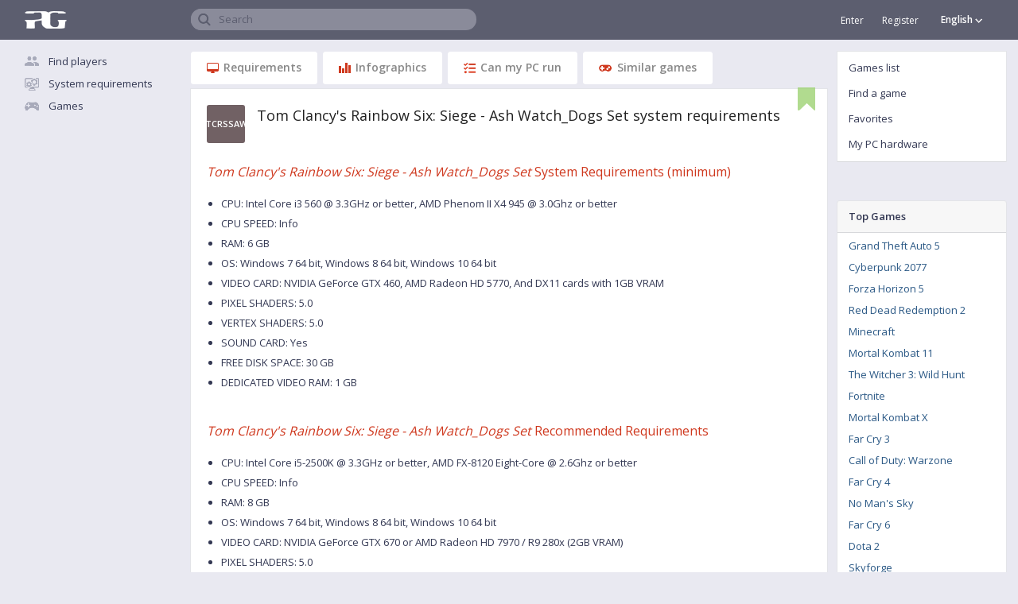

--- FILE ---
content_type: text/html; charset=UTF-8
request_url: https://www.pickgamer.com/games/tom-clancys-rainbow-six-siege-ash-watch-dogs-set/requirements
body_size: 13831
content:
<!doctype html>
<html>
<head>
<meta http-equiv="X-UA-Compatible" content="IE=edge" />
<title>Tom Clancy&#039;s Rainbow Six: Siege - Ash Watch_Dogs Set system requirements</title>
<meta name="description" content="Find out the game system requirements. Can my computer run Tom Clancy&#039;s Rainbow Six: Siege - Ash Watch_Dogs Set? Specify the hardware parameters of your PC-build and get your in-game performance" />
<link rel="canonical" href="https://www.pickgamer.com/games/tom-clancys-rainbow-six-siege-ash-watch-dogs-set/requirements" />
<link rel="alternate" hreflang="en" href="https://www.pickgamer.com/games/tom-clancys-rainbow-six-siege-ash-watch-dogs-set/requirements" />
<link rel="alternate" hreflang="ru" href="https://ru.pickgamer.com/games/tom-clancys-rainbow-six-siege-ash-watch-dogs-set/requirements" />
<link rel="alternate" hreflang="de" href="https://de.pickgamer.com/games/tom-clancys-rainbow-six-siege-ash-watch-dogs-set/requirements" />
<link rel="alternate" hreflang="es" href="https://es.pickgamer.com/games/tom-clancys-rainbow-six-siege-ash-watch-dogs-set/requirements" />
<meta name="csrf-token" content="tNpOa8VJIx0CPdknHCHoX3jnWmO19UZKtuBZqGPe">
<link rel="amphtml" href="https://www.pickgamer.com/tom-clancys-rainbow-six-siege-ash-watch-dogs-set/requirements-amp">
<link rel="shortcut icon" type="image/x-icon" href="/favicon.ico" />
<link rel="shortcut icon" type="image/png" href="/favicon-32x32.ico"/>
<link rel="icon" type="image/png" href="/favicons/favicon-16x16.png" sizes="16x16" />
<link rel="icon" type="image/png" href="/favicons/favicon-96x96.png" sizes="96x96" />
<link rel="icon" type="image/png" href="/favicons/favicon-128.png" sizes="128x128" />
<link rel="icon" type="image/png" href="/favicons/favicon-196x196.png" sizes="196x196" />
<link rel="apple-touch-icon" sizes="57x57" href="/favicons/apple-icon-57x57.png"/>
<link rel="apple-touch-icon-precomposed" sizes="57x57" href="/favicons/apple-icon-57x57.png"/>
<link rel="apple-touch-icon" sizes="60x60" href="/favicons/apple-icon-60x60.png"/>
<link rel="apple-touch-icon-precomposed" sizes="60x60" href="/favicons/apple-icon-60x60.png"/>
<link rel="apple-touch-icon" sizes="72x72" href="/favicons/apple-icon-72x72.png"/>
<link rel="apple-touch-icon-precomposed" sizes="72x72" href="/favicons/apple-icon-72x72.png"/>
<link rel="apple-touch-icon" sizes="76x76" href="/favicons/apple-icon-76x76.png"/>
<link rel="apple-touch-icon-precomposed" sizes="76x76" href="/favicons/apple-icon-76x76.png"/>
<link rel="apple-touch-icon" sizes="114x114" href="/favicons/apple-icon-114x114.png"/>
<link rel="apple-touch-icon-precomposed" sizes="114x114" href="/favicons/apple-icon-114x114.png"/>
<link rel="apple-touch-icon" sizes="120x120" href="/favicons/apple-icon-120x120.png"/>
<link rel="apple-touch-icon-precomposed" sizes="120x120" href="/favicons/apple-icon-120x120.png"/>
<link rel="apple-touch-icon" sizes="144x144" href="/favicons/apple-icon-144x144.png"/>
<link rel="apple-touch-icon-precomposed" sizes="144x144" href="/favicons/apple-icon-144x144.png"/>
<link rel="apple-touch-icon" sizes="152x152" href="/favicons/apple-icon-152x152.png"/>
<link rel="apple-touch-icon-precomposed" sizes="152x152" href="/favicons/apple-icon-152x152.png"/>
<link rel="apple-touch-icon" sizes="180x180" href="/favicons/apple-icon-180x180.png"/>
<link rel="apple-touch-icon-precomposed" sizes="180x180" href="/favicons/apple-icon-180x180.png"/>
<link rel="apple-touch-icon-precomposed" href="/favicons/apple-icon-precomposed.png"/>
<link rel="manifest" href="/manifest.json" crossorigin="use-credentials">
<meta name="apple-mobile-web-app-title" content="Pickgamer"/>
<meta name="application-name" content="Pickgamer"/>
<meta name="theme-color" content="#5c5e6f">
<meta name="msapplication-TileColor" content="#5c5e6f">
<meta name="msapplication-TileImage" content="/favicons/ms-icon-144x144.png"/>
<meta name="msapplication-square70x70logo" content="/favicons/ms-icon-70x70.png"/>
<meta name="msapplication-square150x150logo" content="/favicons/ms-icon-150x150.png"/>
<meta name="msapplication-square310x310logo" content="/favicons/ms-icon-310x310.png"/>
<meta name="msapplication-wide310x150logo" content="/favicons/ms-icon-310x150.png"/>
<link rel="mask-icon" href="/favicons/safari-pinned-tab.svg" color="#5c5e6f">
<meta name="HandheldFriendly" content="True"/>
<meta name="viewport" content="width=device-width,minimum-scale=1,initial-scale=1.0,maximum-scale=2.0">


<meta property="og:title" content="Tom Clancy&#039;s Rainbow Six: Siege - Ash Watch_Dogs Set system requirements"/>
<meta property="og:description" content="Find out the game system requirements. Can my computer run Tom Clancy&#039;s Rainbow Six: Siege - Ash Watch_Dogs Set? Specify the hardware parameters of your PC-build and get your in-game performance"/>
<link rel="preconnect" href="https://google-analytics.com/" crossorigin> 
<link rel="preconnect" href="https://www.google-analytics.com/" crossorigin> 
<link rel="preconnect" href="https://ajax.googleapis.com/" crossorigin> 
<link rel="preconnect" href="https://cdnjs.cloudflare.com/" crossorigin>
<link rel="preconnect" href="https://www.gstatic.com/" crossorigin>
<link rel="preconnect" href="https://fonts.googleapis.com/" crossorigin> 
<link rel="preconnect" href="https://fonts.gstatic.com/" crossorigin>
</head>
<body class="" itemscope itemtype="http://schema.org/WebPage">
<div class="header-panel" itemscope itemtype="http://schema.org/WPHeader">
	<div class="container">
		<a href="/" id="pickgamer-logo" class="hidden-xs hidden-sm"></a>
		<div id="leftbar-switch" class="left-menu-button visible-xs visible-sm"></div>

		<div class="right-menu-caller visible-xs visible-sm">
	<span>
					Games list				<i class="sprite chevron-down-11"></i>
	</span>
</div> 
		<div class="title-search">
	<div class="search-container">
		<span class="placeholder-value">Search</span>
		<form action="https://www.pickgamer.com/search">
			<input class="header-search" id="title-search-input" name="q" value="" maxlength="50" autocomplete="off" placeholder="" type="text">
		</form>
	</div>
</div>
		
		
		<div class="language-top-switcher-container hidden-xs hidden-sm">
			<div class="language-switch-top" title="AAA-AА-Aaa!!">
	<span>
			English
			
			
			
		</span>
	<i class="sprite chevron-mini-down-10"></i>
</div>
<div class="language-menu-top">

					<div class="item">
			<a href="https://www.pickgamer.com/games/tom-clancys-rainbow-six-siege-ash-watch-dogs-set/requirements"  class="current">
				<i class="sprite selected-language-10"></i>				English
			</a>
		</div>
					<div class="item">
			<a href="https://ru.pickgamer.com/games/tom-clancys-rainbow-six-siege-ash-watch-dogs-set/requirements" >
								Русский
			</a>
		</div>
					<div class="item">
			<a href="https://de.pickgamer.com/games/tom-clancys-rainbow-six-siege-ash-watch-dogs-set/requirements" >
								Deutsch
			</a>
		</div>
					<div class="item">
			<a href="https://es.pickgamer.com/games/tom-clancys-rainbow-six-siege-ash-watch-dogs-set/requirements" >
								Español
			</a>
		</div>
	
</div>


		</div>
		
		<div class="personal-link-container hidden-xs hidden-sm">
							<a href="https://www.pickgamer.com/login" style="font-size:12px;margin-right:20px;">Enter</a>
				<a href="https://www.pickgamer.com/register" style="font-size:12px;">Register</a>
				
		</div>
		
		
		
	</div>
</div>
<div class="hidden">
	<div id="leftbar-switch" class="pickgamer-menu-button"></div>
	<div style="color:#fff;display: inline-block;float: left;line-height: 56px;height: 56px;"></div>
	<div class="mobile-note-container"></div>
</div>
<div class="main-container shift">
<div class="col-md-2 hidden-xs hidden-sm left-out" id="left-sidebar" itemscope itemtype="http://schema.org/WPSideBar">
	
		
	
	<a href="/" class="left-menu-link sprite mainpage hidden-md hidden-lg">Main</a>
			<a href="https://www.pickgamer.com/teamplays" class="left-menu-link sprite teamplay">Find players</a>
		<a href="https://www.pickgamer.com/requirements" class="left-menu-link sprite requirements">System requirements</a>	
	<a href="https://www.pickgamer.com/games" class="left-menu-link sprite games">Games</a>
	<a href="https://www.pickgamer.com/search" class="left-menu-link sprite search hidden-md hidden-lg">Search</a>
	
	
	
	
		<div class="guest-container">
			<a href="https://www.pickgamer.com/login" class="left-menu-link icon login margin hidden-md hidden-lg">Login</a>	
			<a href="https://www.pickgamer.com/register" class="left-menu-link icon register hidden-md hidden-lg">Register</a>
		</div>

		
	
	
	
	
									
						
			
				
</div>		<div class="main-content posts">
	<div class="row">
		<div class="col-xs-12 a-outpadding">

			<div class="content-center" itemprop="mainContentOfPage" itemscope itemtype="http://schema.org/WebPageElement">
			<meta itemprop="name" content=""/>

				

			<div class="tabs game" data-target="games-list" id="game">
				
				
				<div class="anchors">
					<a href="#requirements" class="label"><i class="sprite pc"></i> Requirements</a>
					<a href="#infographics" class="label"><i class="sprite chart"></i> Infographics</a>
					<a href="#can_i_run" class="label"><i class="sprite canirun"></i> Can my PC run</a>
					<a href="#similar_games" class="label"><i class="sprite gamepad"></i> Similar games</a>
				</div>


				<section id="content-tab-requirements">
					<a class="ankor-60" name="requirements"></a>
					<div class="requirement-information">

	
	

	
	<div class="game-header">
	<div>
	<span class="game-abbrev" style="font-size:11px;background-color:#716164;" title="Tom Clancy&#039;s Rainbow Six: Siege - Ash Watch_Dogs Set">TCRSSAW</span>
	</div>
	<div class="name">
				<h1>Tom Clancy's Rainbow Six: Siege - Ash Watch_Dogs Set system requirements</h1>
			</div>
		<div class="add_game_to_favorite" title="Add Tom Clancy's Rainbow Six: Siege - Ash Watch_Dogs Set to favorites"></div>
	</div>	
	
	
			
		<div class="parameters">
							<h2><em>Tom Clancy's Rainbow Six: Siege - Ash Watch_Dogs Set</em> System Requirements (minimum)</h2>
				<ul>
										<li>CPU: Intel Core i3 560 @ 3.3GHz or better, AMD Phenom II X4 945 @ 3.0Ghz or better</li>
										<li>CPU SPEED: Info</li>
										<li>RAM: 6 GB</li>
										<li>OS: Windows 7 64 bit, Windows 8 64 bit, Windows 10 64 bit</li>
										<li>VIDEO CARD: NVIDIA GeForce GTX 460, AMD Radeon HD 5770, And DX11 cards with 1GB VRAM</li>
										<li>PIXEL SHADERS: 5.0</li>
										<li>VERTEX SHADERS: 5.0</li>
										<li>SOUND CARD: Yes</li>
										<li>FREE DISK SPACE: 30 GB</li>
										<li>DEDICATED VIDEO RAM: 1 GB</li>
									</ul>
						
			
							<h2><em>Tom Clancy's Rainbow Six: Siege - Ash Watch_Dogs Set</em> Recommended Requirements </h2>
				<ul>
										<li>CPU: Intel Core i5-2500K @ 3.3GHz or better, AMD FX-8120 Eight-Core @ 2.6Ghz or better</li>
										<li>CPU SPEED: Info</li>
										<li>RAM: 8 GB</li>
										<li>OS: Windows 7 64 bit, Windows 8 64 bit, Windows 10 64 bit</li>
										<li>VIDEO CARD: NVIDIA GeForce GTX 670 or AMD Radeon HD 7970 / R9 280x (2GB VRAM)</li>
										<li>PIXEL SHADERS: 5.0</li>
										<li>VERTEX SHADERS: 5.0</li>
										<li>SOUND CARD: Yes</li>
										<li>FREE DISK SPACE: 47 GB</li>
										<li>DEDICATED VIDEO RAM: 2 GB</li>
									</ul>
					</div>

		

	

	<div class="clear"></div>

	
		
	
</div>					
					
									</section>
				

					
					
					
					
	
									

				
				<section id="content-tab-infographics" class="infographics">
					<a class="ankor-60" name="infographics"></a>
					<div class="requirement-information">
<div class="game-header">
	<div>
	<span class="game-abbrev" style="font-size:11px;background-color:#716164;" title="Tom Clancy&#039;s Rainbow Six: Siege - Ash Watch_Dogs Set">TCRSSAW</span>
	</div>
	<div class="name">
				<h2>Infographics of Tom Clancy's Rainbow Six: Siege - Ash Watch_Dogs Set requirements</h2>
			</div>
	</div>
<div class="clear"></div>


<div class="can-or-cannot-run-container">
	<div id="can-or-cannot-run-chart"></div>
	<div class="can-or-cannot-run-value">
	75.3%
	</div>
</div>


<center>
	<div class="users-can-run-total">players can play Tom Clancy's Rainbow Six: Siege - Ash Watch_Dogs Set</div>
			<span class="users-can-run-total-hint">based on <i>5 101</i> user PC configurations</span>
								<a href="https://www.pickgamer.com/personal/hardware" target="_blank">
				<span class="users-can-run-total-hint add_configuration">+ add yours</span>
			</a>
							<div class="adaptive-description">
			<div>
				<b>75.3%</b> - The percentage of players who can play Tom Clancy's Rainbow Six: Siege - Ash Watch_Dogs Set			</div>
			<div>
				<b>24.7%</b> - Computer configuration fails system requirements			</div>
		</div>
		
</center>

<div class="clear"></div>

<div class="row-donuts">
	
	<div class="donut">
		<div class="will-run-chart" id="will-run-on-recommends"></div>
		<div class="will-run-value">
			44.9%
		</div>
			<div class="donut-name">
				<div class="name">
					will play with comfortable graphic settings				</div>
			</div>
						<div class="adaptive-description">
				<div>
					<b>44.9%</b> - The percentage of players whose computer configuration meets the recommended requirements and allows them to run Tom Clancy's Rainbow Six: Siege - Ash Watch_Dogs Set with comfortable graphic settings				</div> 
				<div>
					<b>55.1%</b> - The percentage of players whose PC configuration does not satisfy the recommended system requirements of Tom Clancy's Rainbow Six: Siege - Ash Watch_Dogs Set				</div>
			</div>
					
	</div>

		<div class="donut">
			<div class="will-run-chart" id="will-run-only-on-minimals"></div>
			<div class="will-run-value">
				30.4%
			</div>
				<div class="donut-name">
					<div class="name">
						will play only on lowest graphic settings					</div>
				</div>
								<div class="adaptive-description">
					<div>
						<b>30.4%</b> - The percentage of players who can run Tom Clancy's Rainbow Six: Siege - Ash Watch_Dogs Set only on the lowest video graphic settings					</div> 
					<div>
						<b>69.6%</b> - The percentage of players whose PC configuration does not allow to play Tom Clancy's Rainbow Six: Siege - Ash Watch_Dogs Set					</div>
				</div>
						</div>
		
	<div class="donut">
		<div class="will-run-chart" id="accessible-than-other"></div>
		<div class="will-run-value">
			48.9%
		</div>
			<div class="donut-name">
				<div class="name">
					more accessible than other games				</div>
			</div>
						<div class="adaptive-description">
				<div>
					<b>48.9%</b> - The number of games is even more demanding than  Tom Clancy's Rainbow Six: Siege - Ash Watch_Dogs Set, which makes it more accessible in comparison with other				</div> 
				<div>
					<b>51.1%</b> - Games whose requirements are not as tough as in Tom Clancy's Rainbow Six: Siege - Ash Watch_Dogs Set				</div>
			</div>
				</div>
</div>			
</div>
					
														</section>
				
				

				<section>
					<div class="go-teamplay">
						<div class="message">
							<div class="heading">Find teammates in Tom Clancy's Rainbow Six: Siege - Ash Watch_Dogs Set</div>
							<div class="description">Find here the players for the co-op game in Tom Clancy's Rainbow Six: Siege - Ash Watch_Dogs Set. Join Tom Clancy's Rainbow Six: Siege - Ash Watch_Dogs Set teammates, create groups and grow up to teams</div>
							<a href="https://www.pickgamer.com/teamplays?game=tom-clancys-rainbow-six-siege-ash-watch-dogs-set" class="btn primary left">Press Start to play</a>
						</div>
					</div>
				</section>

				

				<section id="content-tab-canirun">
					<a class="ankor-60" name="can_i_run"></a>
					<div class="requirement-information">
		
	<div class="game-header">
	<div>
	<span class="game-abbrev" style="font-size:11px;background-color:#716164;" title="Tom Clancy&#039;s Rainbow Six: Siege - Ash Watch_Dogs Set">TCRSSAW</span>
	</div>
	<div class="name">
				<h2>Can I run Tom Clancy's Rainbow Six: Siege - Ash Watch_Dogs Set on my pc</h2>
			</div>
	</div>
	
	<div class="configuration-select">
		<div>
			<span>Configuration: </span>
			<select id="configuration-select" autocomplete="off">
									<option>No configurations found</option>
									<option class="link" value="0">Add new configuration</option>
			</select>
		</div>

		<div>
			<a class="copy_config_perf_link" href="https://www.pickgamer.com/games/tom-clancys-rainbow-six-siege-ash-watch-dogs-set/requirements" target="_blank" rel="noindex">copy link to current configuration</a>
		</div>
	</div>
	
	
	<div class="clear"></div>

		<div class="fill-your-hardware">
		<i class="sprite fa-exclamation-15"></i>
		Select your hardware components to find out how the game will run on your PC 
	</div>
		
	
	
	
	
	
	<div class="game-requirements">
	<div class="parameter-container">
	
		<div class="requirements-container">
		<h3>CPU</h3>
		
				
			
			
				<div class="requirement-block canvas">
					<canvas id="cpucanvas" width="220" height="200">
						<p>Your browser is so ancient that we could not communicate with it in the same language</p>
					</canvas>
				</div>
				
				<div class="requirement-block text">
					<div class="game-parameters-block">
						<span class="type-header">minimum:</span>
												<span>Intel Core i3-560 @ 3.33GHz</span>
												<span>AMD Phenom II X4 945</span>
																			<span class="type-header">recommended:</span>
														<span>Intel Core i5-2500K @ 3.30GHz</span>
														<span>AMD FX-8120 Eight-Core</span>
																		</div>
					
					<div class="user-parameters-block cpu">
						<span class="type-header">your Processor:</span>
													<span class="hardware">
								<div class="mark"></div>
								<a href="https://www.pickgamer.com/personal/hardware" class="select-hardware" target="_blank" title="Select your CPU model" rel="noindex, nofollow">Select CPU model</a>
							</span>
												
						<div class="fieldinput select-block">
							<input class="search cpu_search" type="text" name="cpu" value="" autocomplete="off" placeholder="What is your processor name"/>
							<input class="id" type="hidden" name="cpuid" value="" placeholder="model id" autocomplete="off"/>
							<div class="search-result-container search-cpu-result-container"></div>
						</div>

						
												
					</div>
					
					
					
				</div>
			
				</div>
	</div>
	
	<div class="parameter-container">
		
		<div class="requirements-container">
		<h3>Video Card</h3>

					
				<div class="requirement-block canvas">
					<canvas id="videocardcanvas" width="220" height="200">
						<p>Try updating your browser if you want to know the system requirements of Tom Clancy's Rainbow Six: Siege - Ash Watch_Dogs Set</p>
					</canvas>
				</div>
				
				<div class="requirement-block text">
					<div class="game-parameters-block">
						<span class="type-header">minimum:</span>
												<span>GeForce GT 630</span>
												<span>GeForce GTX 460</span>
																			<span class="type-header">recommended:</span>
														<span>GeForce GTX 670</span>
														<span>Radeon R9 280X</span>
																		</div>
					
					<div class="user-parameters-block videocard">
						<span class="type-header">your Videocard:</span>
													<span class="hardware">
								<div class="mark"></div>
								<a href="https://www.pickgamer.com/personal/hardware" class="select-hardware" target="_blank" title="Select your Videocard model" rel="noindex, nofollow">Select Videocard model</a>
							</span>
												
						<div class="fieldinput select-block">
							<input class="search video_search" type="text" name="videocard" value="" autocomplete="off" placeholder="What is your videocard name"/>
							<input class="id" type="hidden" name="videoid" value="" placeholder="model id" autocomplete="off"/>
							<div class="search-result-container search-videocard-result-container"></div>
						</div>
						
						
												
					</div>
					
					
					
				</div>
			
				
		</div>
	</div>
	
	<div class="parameter-container">
		
		<div class="requirements-container">
		<h3>RAM</h3>

					
				<div class="requirement-block canvas">
					<canvas id="ramcanvas" width="220" height="200">
						<p>Need update your browser</p>
					</canvas>
				</div>
				
				<div class="requirement-block text">
					<div class="game-parameters-block">
						<span class="type-header">minimum:</span>
												<span>6 Gb</span>
																			<span class="type-header">recommended:</span>
														<span>8 Gb</span>
																		</div>
					
					<div class="user-parameters-block ram">
						<span class="type-header">your Memory:</span>
													<span class="hardware">
								<div class="mark"></div>
								<a href="https://www.pickgamer.com/personal/hardware" class="select-ram" target="_blank" title="Fill your RAM values" rel="noindex, nofollow" rel="noindex, nofollow">Set RAM value</a>
							</span>
												
						<div class="fieldinput select-block ram hidden">
							<input class="raminput ramvalue" type="text" name="ramvalue" value="" autocomplete="off" placeholder=""/>
							<select class="raminput unit" name="ramunit" autocomplete="off">
								<option value='gb' >Gb</option>
								<option value='mb'>Mb</option>
							</select>
						</div>
						
											
					
					</div>
					

					
				</div>
			
				</div>
	</div>
</div>	<div class="legend-container">
	<span class="red">Will not run</span>
	<span class="orange">Will run but most likely will be not playable</span>
	<span class="green">Minimum to play the game</span>
	<span class="violet">Comfortable gameplay</span>
</div>
<div class="legend-container bottom">
	<span class="hardware">Your hardware</span>
	</div>					
	
	

	
	
			
	
</div>
					
														</section>
				
				
				
				
								


				

				


									<section>
						<style>
	.main-container .content-center .slider-container{overflow:hidden;margin-left:-20px;margin-right:-20px;padding-left:20px}.main-container .content-center .slider-container h2{margin:0}.main-container .content-center .popular-games.slider{position:relative;display:block;box-sizing:border-box}.main-container .content-center .popular-games.slider:not(.slick-slider){width:10000px}.main-container .content-center .popular-games.slider .item{margin-right:15px;float:left}.main-container .content-center .popular-games.slider img{display:block;float:none;width:200px;max-width:200px;height:267px;max-height:267px;margin:0}.main-container .content-center .popular-games.slider .name{display:block;font-size:15px;line-height:21px;padding-top:5px;color:#5e5e5e;word-wrap:break-word;max-width:200px}.popular-games.slider .slick-arrow{display:block;position:absolute;z-index:10;height:267px;background:rgba(255,255,255,0);top:0;border-radius:0;padding:0 21px;border:0;outline:0}.popular-games.slider .slick-arrow.prev{left:0;margin-left:-20px}.popular-games.slider .slick-arrow.next{right:0}.popular-games.slider .slick-arrow i{height:25px;width:25px;font-size:25px;line-height:25px;text-align:center;margin:0;color:#fff;opacity:0}.main-container .content-center .popular-games.slider:hover .slick-arrow{background:rgba(255,255,255,0.1)}.main-container .content-center .popular-games.slider:hover .slick-arrow i{opacity:.7}.main-container .content-center .popular-games.slider .slick-arrow:hover{background:rgba(255,255,255,0.3)}.main-container .content-center .popular-games.slider .slick-arrow:hover i{opacity:1}@media (-webkit-min-device-pixel-ratio: 1.25),(min-resolution: 120dpi){.main-container .content-center .popular-games.slider img{width:142px;max-width:142px;height:190px;max-height:190px}.main-container .content-center .popular-games.slider .name{max-width:142px}.popular-games.slider .slick-arrow{height:190px}}
</style>
<div class="requirement-information slider-container">

		<div class="game-header">
			<h2>Tom Clancy's Rainbow Six: Siege - Ash Watch_Dogs Set players also watching</h2>
		</div>
		
		<div class="clear"></div>

		<div class="popular-games slider">
											<div class="item">
					<a href="https://www.pickgamer.com/games/warhammer-underworlds-online/requirements">
						
												<img class="scrollload" loading="lazy" data-src="/media/4669/Warhammer-Underworlds_-Online-285x380.jpg" title="Warhammer Underworlds: Online" src="[data-uri]"/>
						<div class="name">Warhammer Underworlds: Online</div>
					</a>
				</div>
															<div class="item">
					<a href="https://www.pickgamer.com/games/railway-empire/requirements">
						
												<img class="scrollload" loading="lazy" data-src="/media/3172/Railway-Empire-285x380.jpg" title="Railway Empire" src="[data-uri]"/>
						<div class="name">Railway Empire</div>
					</a>
				</div>
															<div class="item">
					<a href="https://www.pickgamer.com/games/observer/requirements">
						
												<img class="scrollload" loading="lazy" data-src="/media/3322/Observer-285x380.jpg" title="Observer" src="[data-uri]"/>
						<div class="name">Observer</div>
					</a>
				</div>
															<div class="item">
					<a href="https://www.pickgamer.com/games/no-mans-sky/requirements">
						
												<img class="scrollload" loading="lazy" data-src="/media/325/No%20Man%27s%20Sky-285x380.jpg" title="No Man&#039;s Sky" src="[data-uri]"/>
						<div class="name">No Man&#039;s Sky</div>
					</a>
				</div>
															<div class="item">
					<a href="https://www.pickgamer.com/games/paladins/requirements">
						
												<img class="scrollload" loading="lazy" data-src="/media/329/Paladins-285x380.jpg" title="Paladins" src="[data-uri]"/>
						<div class="name">Paladins</div>
					</a>
				</div>
															<div class="item">
					<a href="https://www.pickgamer.com/games/far-cry-3/requirements">
						
												<img class="scrollload" loading="lazy" data-src="/media/3936/Far-Cry-3-285x380.jpg" title="Far Cry 3" src="[data-uri]"/>
						<div class="name">Far Cry 3</div>
					</a>
				</div>
															<div class="item">
					<a href="https://www.pickgamer.com/games/apex-legends/requirements">
						
												<img class="scrollload" loading="lazy" data-src="/media/582/Apex-Legends-1.jpg" title="Apex Legends" src="[data-uri]"/>
						<div class="name">Apex Legends</div>
					</a>
				</div>
															<div class="item">
					<a href="https://www.pickgamer.com/games/red-dead-redemption-2/requirements">
						
												<img class="scrollload" loading="lazy" data-src="/media/2219/1578043673.jpg" title="Red Dead Redemption 2" src="[data-uri]"/>
						<div class="name">Red Dead Redemption 2</div>
					</a>
				</div>
															<div class="item">
					<a href="https://www.pickgamer.com/games/the-iota-project/requirements">
						
												<img class="scrollload" loading="lazy" data-src="/media/2719/The-IOTA-Project-285x380.jpg" title="The IOTA Project" src="[data-uri]"/>
						<div class="name">The IOTA Project</div>
					</a>
				</div>
															<div class="item">
					<a href="https://www.pickgamer.com/games/warframe/requirements">
						
												<img class="scrollload" loading="lazy" data-src="/media/336/Warframe-285x380.jpg" title="Warframe" src="[data-uri]"/>
						<div class="name">Warframe</div>
					</a>
				</div>
									</div>

		</div>					</section>
					
				

				<section id="content-tab-similar-games">
					<a class="ankor-60" name="similar_games"></a>
					<div class="requirement-information similar-games">

		<div class="game-header">
	<div>
	<span class="game-abbrev" style="font-size:11px;background-color:#716164;" title="Tom Clancy&#039;s Rainbow Six: Siege - Ash Watch_Dogs Set">TCRSSAW</span>
	</div>
	<div class="name">
				<h2>Games with the same requirements as Tom Clancy's Rainbow Six: Siege - Ash Watch_Dogs Set</h2>
			</div>
	</div>		
		<div class="clear"></div>
		
		<h3>Same system requirements</h3>
		
		<div class="similar-requirements-games offset">
												<div  class="game-item">
						<a href="https://www.pickgamer.com/games/tom-clancys-rainbow-six-siege-grim-sky/requirements" class="game-img">
							<span class="game-abbrev" style="font-size:11px;background-color:#a1a1c7;" title="Tom Clancy&#039;s Rainbow Six: Siege Grim Sky">TCRSSGS</span>
						</a>
							
					</div>
									<div  class="game-item">
						<a href="https://www.pickgamer.com/games/tom-clancys-rainbow-six-siege-reinforcements/requirements" class="game-img">
							<span class="game-abbrev" style="font-size:11px;background-color:#7BA6BD;" title="Tom Clancy&#039;s Rainbow Six: Siege - Reinforcements">TCRSSR</span>
						</a>
							
					</div>
									<div  class="game-item">
						<a href="https://www.pickgamer.com/games/tom-clancys-rainbow-six-siege-operation-white-noise/requirements" class="game-img">
							<span class="game-abbrev" style="font-size:11px;background-color:#a1a1c7;" title="Tom Clancy&#039;s Rainbow Six: Siege - Operation White Noise">TCRSSOW</span>
						</a>
							
					</div>
									<div  class="game-item">
						<a href="https://www.pickgamer.com/games/tom-clancys-rainbow-six-siege-operation-red-crow/requirements" class="game-img">
							<span class="game-abbrev" style="font-size:11px;background-color:#716164;" title="Tom Clancy&#039;s Rainbow Six: Siege - Operation Red Crow">TCRSSOR</span>
						</a>
							
					</div>
									<div  class="game-item">
						<a href="https://www.pickgamer.com/games/tom-clancys-rainbow-six-siege-operation-dust-line/requirements" class="game-img">
							<span class="game-abbrev" style="font-size:11px;background-color:#5a4564;" title="Tom Clancy&#039;s Rainbow Six: Siege - Operation Dust Line">TCRSSOD</span>
						</a>
							
					</div>
									<div  class="game-item">
						<a href="https://www.pickgamer.com/games/tom-clancys-rainbow-six-siege-operation-blood-orchid/requirements" class="game-img">
							<span class="game-abbrev" style="font-size:11px;background-color:#35536b;" title="Tom Clancy&#039;s Rainbow Six: Siege - Operation Blood Orchid">TCRSSOB</span>
						</a>
							
					</div>
									<div  class="game-item">
						<a href="https://www.pickgamer.com/games/tom-clancys-rainbow-six-siege-operation-black-ice/requirements" class="game-img">
							<span class="game-abbrev" style="font-size:11px;background-color:#5a4564;" title="Tom Clancy&#039;s Rainbow Six: Siege - Operation Black Ice">TCRSSOB</span>
						</a>
							
					</div>
									<div  class="game-item">
						<a href="https://www.pickgamer.com/games/tom-clancys-rainbow-six-siege-ash-watch-dogs-set/requirements" class="game-img">
							<span class="game-abbrev" style="font-size:11px;background-color:#716164;" title="Tom Clancy&#039;s Rainbow Six: Siege - Ash Watch_Dogs Set">TCRSSAW</span>
						</a>
							
					</div>
									<div  class="game-item">
						<a href="https://www.pickgamer.com/games/tom-clancys-rainbow-six-siege-pro-league-hibana-set/requirements" class="game-img">
							<span class="game-abbrev" style="font-size:11px;background-color:#6d699b;" title="Tom Clancy&#039;s Rainbow Six Siege - Pro League Hibana Set">TCRSSPL</span>
						</a>
							
					</div>
									<div  class="game-item">
						<a href="https://www.pickgamer.com/games/tom-clancys-rainbow-six-siege-pro-league-glaz-set/requirements" class="game-img">
							<span class="game-abbrev" style="font-size:11px;background-color:#716164;" title="Tom Clancy&#039;s Rainbow Six Siege - Pro League Glaz Set">TCRSSPL</span>
						</a>
							
					</div>
									<div  class="game-item">
						<a href="https://www.pickgamer.com/games/tom-clancys-rainbow-six-siege-jager-covert-set/requirements" class="game-img">
							<span class="game-abbrev" style="font-size:11px;background-color:#624A12;" title="Tom Clancy&#039;s Rainbow Six Siege - Jager Covert Set">TCRSSJC</span>
						</a>
							
					</div>
									<div  class="game-item">
						<a href="https://www.pickgamer.com/games/tom-clancys-rainbow-six-siege-year-5-pass/requirements" class="game-img">
							<span class="game-abbrev" style="font-size:11px;background-color:#C86E5F;" title="Tom Clancy&#039;s Rainbow Six: Siege - Year 5 Pass">TCRSSY5</span>
						</a>
							
					</div>
									<div  class="game-item">
						<a href="https://www.pickgamer.com/games/rainbow-six-siege-year-8-premium-pass/requirements" class="game-img">
							<span class="game-abbrev" style="font-size:11px;background-color:#716164;" title="Rainbow Six Siege Year 8 Premium Pass">RSSY8PP</span>
						</a>
							
					</div>
									</div>
		

		<h3>Games with similar system requirements (+ 5% to requirements)</h3> 
		<div class="similar-requirements-games">
							there is no games for comparison					</div>
		
		
		
				<div class="clear"></div>
		<div class="similar-games-tooltip">These games have similar system requirements, if you have played any of them, you can estimate the computer requirements and see if your PC will run Tom Clancy's Rainbow Six: Siege - Ash Watch_Dogs Set</div>
		
</div>				</section>


				
			</div>
			
			
	
	
	

	 
		
	
		
		
		
	
	
	

	
	
	
	
	
			
	
	
		
	
	
				
			</div>
		</div>
	</div>
</div>
<div id="right-sidebar" class="hidden-xs hidden-sm right-out" itemscope="" itemtype="http://schema.org/WPSideBar">




	<div class="menu-block">
		<a href="https://www.pickgamer.com/games">Games list</a>
		<a href="https://www.pickgamer.com/search?section=games">Find a game</a>
		<a href="https://www.pickgamer.com/games/favorite" class="" rel="noindex, nofollow">Favorites</a>
		<a href="https://www.pickgamer.com/personal/hardware" rel="noindex, nofollow">My PC hardware</a>
		
	</div>



<div class="games-list visible-lg">
		<div class="menu-block popular-games">
		<div class="title">Top Games</div>
		<div class="list">
			<ul>
								<li title="Grand Theft Auto 5 system requirements">
					<a alt="Grand Theft Auto 5 system requirements" href="https://www.pickgamer.com/games/grand-theft-auto-5/requirements">
						Grand Theft Auto 5
					</a>
				</li>
								<li title="Cyberpunk 2077 system requirements">
					<a alt="Cyberpunk 2077 system requirements" href="https://www.pickgamer.com/games/cyberpunk-2077/requirements">
						Cyberpunk 2077
					</a>
				</li>
								<li title="Forza Horizon 5 system requirements">
					<a alt="Forza Horizon 5 system requirements" href="https://www.pickgamer.com/games/forza-horizon-5/requirements">
						Forza Horizon 5
					</a>
				</li>
								<li title="Red Dead Redemption 2 system requirements">
					<a alt="Red Dead Redemption 2 system requirements" href="https://www.pickgamer.com/games/red-dead-redemption-2/requirements">
						Red Dead Redemption 2
					</a>
				</li>
								<li title="Minecraft system requirements">
					<a alt="Minecraft system requirements" href="https://www.pickgamer.com/games/minecraft/requirements">
						Minecraft
					</a>
				</li>
								<li title="Mortal Kombat 11 system requirements">
					<a alt="Mortal Kombat 11 system requirements" href="https://www.pickgamer.com/games/mortal-kombat-11/requirements">
						Mortal Kombat 11
					</a>
				</li>
								<li title="The Witcher 3: Wild Hunt system requirements">
					<a alt="The Witcher 3: Wild Hunt system requirements" href="https://www.pickgamer.com/games/the-witcher-3-wild-hunt/requirements">
						The Witcher 3: Wild Hunt
					</a>
				</li>
								<li title="Fortnite system requirements">
					<a alt="Fortnite system requirements" href="https://www.pickgamer.com/games/fortnite/requirements">
						Fortnite
					</a>
				</li>
								<li title="Mortal Kombat X system requirements">
					<a alt="Mortal Kombat X system requirements" href="https://www.pickgamer.com/games/mortal-kombat-x/requirements">
						Mortal Kombat X
					</a>
				</li>
								<li title="Far Cry 3 system requirements">
					<a alt="Far Cry 3 system requirements" href="https://www.pickgamer.com/games/far-cry-3/requirements">
						Far Cry 3
					</a>
				</li>
								<li title="Call of Duty: Warzone system requirements">
					<a alt="Call of Duty: Warzone system requirements" href="https://www.pickgamer.com/games/call-of-duty-warzone/requirements">
						Call of Duty: Warzone
					</a>
				</li>
								<li title="Far Cry 4 system requirements">
					<a alt="Far Cry 4 system requirements" href="https://www.pickgamer.com/games/far-cry-4/requirements">
						Far Cry 4
					</a>
				</li>
								<li title="No Man's Sky system requirements">
					<a alt="No Man's Sky system requirements" href="https://www.pickgamer.com/games/no-mans-sky/requirements">
						No Man&#039;s Sky
					</a>
				</li>
								<li title="Far Cry 6 system requirements">
					<a alt="Far Cry 6 system requirements" href="https://www.pickgamer.com/games/far-cry-6/requirements">
						Far Cry 6
					</a>
				</li>
								<li title="Dota 2 system requirements">
					<a alt="Dota 2 system requirements" href="https://www.pickgamer.com/games/dota-2/requirements">
						Dota 2
					</a>
				</li>
								<li title="Skyforge system requirements">
					<a alt="Skyforge system requirements" href="https://www.pickgamer.com/games/skyforge/requirements">
						Skyforge
					</a>
				</li>
								<li title="Atomic Heart system requirements">
					<a alt="Atomic Heart system requirements" href="https://www.pickgamer.com/games/atomic-heart/requirements">
						Atomic Heart
					</a>
				</li>
								<li title="Naruto to Boruto: Shinobi Striker system requirements">
					<a alt="Naruto to Boruto: Shinobi Striker system requirements" href="https://www.pickgamer.com/games/naruto-to-boruto-shinobi-striker/requirements">
						Naruto to Boruto: Shinobi Striker
					</a>
				</li>
								<li title="Detroit: Become Human system requirements">
					<a alt="Detroit: Become Human system requirements" href="https://www.pickgamer.com/games/detroit-become-human/requirements">
						Detroit: Become Human
					</a>
				</li>
								<li title="Forza Horizon 4 system requirements">
					<a alt="Forza Horizon 4 system requirements" href="https://www.pickgamer.com/games/forza-horizon-4/requirements">
						Forza Horizon 4
					</a>
				</li>
								<li title="Red Dead Redemption system requirements">
					<a alt="Red Dead Redemption system requirements" href="https://www.pickgamer.com/games/red-dead-redemption/requirements">
						Red Dead Redemption
					</a>
				</li>
								<li title="Tom Clancy's The Division 2 system requirements">
					<a alt="Tom Clancy's The Division 2 system requirements" href="https://www.pickgamer.com/games/tom-clancys-the-division-2/requirements">
						Tom Clancy&#039;s The Division 2
					</a>
				</li>
								<li title="The Elder Scrolls V: Skyrim system requirements">
					<a alt="The Elder Scrolls V: Skyrim system requirements" href="https://www.pickgamer.com/games/the-elder-scrolls-v-skyrim/requirements">
						The Elder Scrolls V: Skyrim
					</a>
				</li>
								<li title="Counter-Strike: Global Offensive system requirements">
					<a alt="Counter-Strike: Global Offensive system requirements" href="https://www.pickgamer.com/games/counterstrike-global-offensive/requirements">
						Counter-Strike: Global Offensive
					</a>
				</li>
								<li title="Metro Exodus system requirements">
					<a alt="Metro Exodus system requirements" href="https://www.pickgamer.com/games/metro-exodus/requirements">
						Metro Exodus
					</a>
				</li>
								<li title="Terraria system requirements">
					<a alt="Terraria system requirements" href="https://www.pickgamer.com/games/terraria/requirements">
						Terraria
					</a>
				</li>
								<li title="RaceRoom Racing Experience system requirements">
					<a alt="RaceRoom Racing Experience system requirements" href="https://www.pickgamer.com/games/raceroom-racing-experience/requirements">
						RaceRoom Racing Experience
					</a>
				</li>
								<li title="Far Cry 5 system requirements">
					<a alt="Far Cry 5 system requirements" href="https://www.pickgamer.com/games/far-cry-5/requirements">
						Far Cry 5
					</a>
				</li>
								<li title="Far Cry 2 system requirements">
					<a alt="Far Cry 2 system requirements" href="https://www.pickgamer.com/games/far-cry-2/requirements">
						Far Cry 2
					</a>
				</li>
								<li title="Assassin's Creed Unity system requirements">
					<a alt="Assassin's Creed Unity system requirements" href="https://www.pickgamer.com/games/assassins-creed-unity/requirements">
						Assassin&#039;s Creed Unity
					</a>
				</li>
								<li title="The Long Dark system requirements">
					<a alt="The Long Dark system requirements" href="https://www.pickgamer.com/games/the-long-dark/requirements">
						The Long Dark
					</a>
				</li>
								<li title="Far Cry Primal system requirements">
					<a alt="Far Cry Primal system requirements" href="https://www.pickgamer.com/games/far-cry-primal/requirements">
						Far Cry Primal
					</a>
				</li>
								<li title="Avatar: Frontiers of Pandora system requirements">
					<a alt="Avatar: Frontiers of Pandora system requirements" href="https://www.pickgamer.com/games/avatar-frontiers-of-pandora/requirements">
						Avatar: Frontiers of Pandora
					</a>
				</li>
								<li title="Gloria Victis system requirements">
					<a alt="Gloria Victis system requirements" href="https://www.pickgamer.com/games/gloria-victis/requirements">
						Gloria Victis
					</a>
				</li>
								<li title="Call of Duty: Black Ops system requirements">
					<a alt="Call of Duty: Black Ops system requirements" href="https://www.pickgamer.com/games/call-of-duty-black-ops/requirements">
						Call of Duty: Black Ops
					</a>
				</li>
								<li title="Far Cry New Dawn system requirements">
					<a alt="Far Cry New Dawn system requirements" href="https://www.pickgamer.com/games/far-cry-new-dawn/requirements">
						Far Cry New Dawn
					</a>
				</li>
								<li title="Silent Hill 4: The Room system requirements">
					<a alt="Silent Hill 4: The Room system requirements" href="https://www.pickgamer.com/games/silent-hill-4-the-room/requirements">
						Silent Hill 4: The Room
					</a>
				</li>
								<li title="Silent Hill Homecoming system requirements">
					<a alt="Silent Hill Homecoming system requirements" href="https://www.pickgamer.com/games/silent-hill-homecoming/requirements">
						Silent Hill Homecoming
					</a>
				</li>
								<li title="Assassin's Creed Syndicate system requirements">
					<a alt="Assassin's Creed Syndicate system requirements" href="https://www.pickgamer.com/games/assassins-creed-syndicate/requirements">
						Assassin&#039;s Creed Syndicate
					</a>
				</li>
								<li title="The Witcher 2: Assassins of Kings system requirements">
					<a alt="The Witcher 2: Assassins of Kings system requirements" href="https://www.pickgamer.com/games/the-witcher-2-assassins-of-kings/requirements">
						The Witcher 2: Assassins of Kings
					</a>
				</li>
								<li title="Mount and Blade: Warband system requirements">
					<a alt="Mount and Blade: Warband system requirements" href="https://www.pickgamer.com/games/mount-and-blade-warband/requirements">
						Mount and Blade: Warband
					</a>
				</li>
								<li title="Mirror's Edge Catalyst system requirements">
					<a alt="Mirror's Edge Catalyst system requirements" href="https://www.pickgamer.com/games/mirrors-edge-catalyst/requirements">
						Mirror&#039;s Edge Catalyst
					</a>
				</li>
								<li title="Dead by Daylight system requirements">
					<a alt="Dead by Daylight system requirements" href="https://www.pickgamer.com/games/dead-by-daylight/requirements">
						Dead by Daylight
					</a>
				</li>
								<li title="Assassin's Creed III system requirements">
					<a alt="Assassin's Creed III system requirements" href="https://www.pickgamer.com/games/assassins-creed-iii/requirements">
						Assassin&#039;s Creed III
					</a>
				</li>
								<li title="Half-Life: Alyx system requirements">
					<a alt="Half-Life: Alyx system requirements" href="https://www.pickgamer.com/games/half-life-alyx/requirements">
						Half-Life: Alyx
					</a>
				</li>
								<li title="Saints Row 2 system requirements">
					<a alt="Saints Row 2 system requirements" href="https://www.pickgamer.com/games/saints-row-2/requirements">
						Saints Row 2
					</a>
				</li>
								<li title="Hytale system requirements">
					<a alt="Hytale system requirements" href="https://www.pickgamer.com/games/hytale/requirements">
						Hytale
					</a>
				</li>
								<li title="Warhammer 40000: Space Marine 2 system requirements">
					<a alt="Warhammer 40000: Space Marine 2 system requirements" href="https://www.pickgamer.com/games/warhammer-40000-space-marine-2/requirements">
						Warhammer 40000: Space Marine 2
					</a>
				</li>
								<li title="The Elder Scrolls IV: Oblivion system requirements">
					<a alt="The Elder Scrolls IV: Oblivion system requirements" href="https://www.pickgamer.com/games/the-elder-scrolls-iv-oblivion/requirements">
						The Elder Scrolls IV: Oblivion
					</a>
				</li>
								<li title="Need for Speed: Most Wanted system requirements">
					<a alt="Need for Speed: Most Wanted system requirements" href="https://www.pickgamer.com/games/need-for-speed-most-wanted/requirements">
						Need for Speed: Most Wanted
					</a>
				</li>
							</ul>
		</div>
	</div>
			<div class="menu-block popular-games recently-added">
		<div class="title">Recently added</div>
		<div class="list">
			<ul>
								<li title="Escape Hades's jails VR system requirements">
					<a alt="Escape Hades's jails VR system requirements" href="https://www.pickgamer.com/games/escape-hadess-jails-vr/requirements">
						Escape Hades&#039;s jails VR
					</a>
				</li>
								<li title="VISK Prologue system requirements">
					<a alt="VISK Prologue system requirements" href="https://www.pickgamer.com/games/visk-prologue/requirements">
						VISK Prologue
					</a>
				</li>
								<li title="Zwift system requirements">
					<a alt="Zwift system requirements" href="https://www.pickgamer.com/games/zwift/requirements">
						Zwift
					</a>
				</li>
								<li title="Run From Mummies system requirements">
					<a alt="Run From Mummies system requirements" href="https://www.pickgamer.com/games/run-from-mummies/requirements">
						Run From Mummies
					</a>
				</li>
								<li title="Spot The Difference: Space Ship system requirements">
					<a alt="Spot The Difference: Space Ship system requirements" href="https://www.pickgamer.com/games/spot-the-difference-space-ship/requirements">
						Spot The Difference: Space Ship
					</a>
				</li>
								<li title="Terror of the Seven Seas system requirements">
					<a alt="Terror of the Seven Seas system requirements" href="https://www.pickgamer.com/games/terror-of-the-seven-seas/requirements">
						Terror of the Seven Seas
					</a>
				</li>
								<li title="Thrive: Heavy Lies The Crown system requirements">
					<a alt="Thrive: Heavy Lies The Crown system requirements" href="https://www.pickgamer.com/games/thrive-heavy-lies-the-crown/requirements">
						Thrive: Heavy Lies The Crown
					</a>
				</li>
								<li title="Taiko no Tatsujin: Rhythm Festival system requirements">
					<a alt="Taiko no Tatsujin: Rhythm Festival system requirements" href="https://www.pickgamer.com/games/taiko-no-tatsujin-rhythm-festival/requirements">
						Taiko no Tatsujin: Rhythm Festival
					</a>
				</li>
								<li title="BEHEMOTH system requirements">
					<a alt="BEHEMOTH system requirements" href="https://www.pickgamer.com/games/behemoth/requirements">
						BEHEMOTH
					</a>
				</li>
								<li title="Otherworld Legends system requirements">
					<a alt="Otherworld Legends system requirements" href="https://www.pickgamer.com/games/otherworld-legends/requirements">
						Otherworld Legends
					</a>
				</li>
								<li title="Twist Logic system requirements">
					<a alt="Twist Logic system requirements" href="https://www.pickgamer.com/games/twist-logic/requirements">
						Twist Logic
					</a>
				</li>
								<li title="DEATH NOTE Killer Within system requirements">
					<a alt="DEATH NOTE Killer Within system requirements" href="https://www.pickgamer.com/games/death-note-killer-within/requirements">
						DEATH NOTE Killer Within
					</a>
				</li>
								<li title="The veil of the forgotten system requirements">
					<a alt="The veil of the forgotten system requirements" href="https://www.pickgamer.com/games/the-veil-of-the-forgotten/requirements">
						The veil of the forgotten
					</a>
				</li>
								<li title="Forces of Ether system requirements">
					<a alt="Forces of Ether system requirements" href="https://www.pickgamer.com/games/forces-of-ether/requirements">
						Forces of Ether
					</a>
				</li>
								<li title="Cave Of Horrors system requirements">
					<a alt="Cave Of Horrors system requirements" href="https://www.pickgamer.com/games/cave-of-horrors/requirements">
						Cave Of Horrors
					</a>
				</li>
								<li title="Escape The Charon system requirements">
					<a alt="Escape The Charon system requirements" href="https://www.pickgamer.com/games/escape-the-charon/requirements">
						Escape The Charon
					</a>
				</li>
								<li title="River City Girls 2: Double Dragon DLC system requirements">
					<a alt="River City Girls 2: Double Dragon DLC system requirements" href="https://www.pickgamer.com/games/river-city-girls-2-double-dragon-dlc/requirements">
						River City Girls 2: Double Dragon DLC
					</a>
				</li>
								<li title="Tetris Forever system requirements">
					<a alt="Tetris Forever system requirements" href="https://www.pickgamer.com/games/tetris-forever/requirements">
						Tetris Forever
					</a>
				</li>
								<li title="Fruit Run: Challenge system requirements">
					<a alt="Fruit Run: Challenge system requirements" href="https://www.pickgamer.com/games/fruit-run-challenge/requirements">
						Fruit Run: Challenge
					</a>
				</li>
								<li title="My Hotel system requirements">
					<a alt="My Hotel system requirements" href="https://www.pickgamer.com/games/my-hotel/requirements">
						My Hotel
					</a>
				</li>
								<li title="Japanese Psycho system requirements">
					<a alt="Japanese Psycho system requirements" href="https://www.pickgamer.com/games/japanese-psycho/requirements">
						Japanese Psycho
					</a>
				</li>
								<li title="Infestation: Origins system requirements">
					<a alt="Infestation: Origins system requirements" href="https://www.pickgamer.com/games/infestation-origins/requirements">
						Infestation: Origins
					</a>
				</li>
								<li title="Echoes of Dread system requirements">
					<a alt="Echoes of Dread system requirements" href="https://www.pickgamer.com/games/echoes-of-dread/requirements">
						Echoes of Dread
					</a>
				</li>
								<li title="Darfall system requirements">
					<a alt="Darfall system requirements" href="https://www.pickgamer.com/games/darfall/requirements">
						Darfall
					</a>
				</li>
								<li title="Mind Over Magnet system requirements">
					<a alt="Mind Over Magnet system requirements" href="https://www.pickgamer.com/games/mind-over-magnet/requirements">
						Mind Over Magnet
					</a>
				</li>
								<li title="Habilis system requirements">
					<a alt="Habilis system requirements" href="https://www.pickgamer.com/games/habilis/requirements">
						Habilis
					</a>
				</li>
								<li title="ROSE system requirements">
					<a alt="ROSE system requirements" href="https://www.pickgamer.com/games/rose/requirements">
						ROSE
					</a>
				</li>
								<li title="SZX system requirements">
					<a alt="SZX system requirements" href="https://www.pickgamer.com/games/szx/requirements">
						SZX
					</a>
				</li>
								<li title="Delta Force system requirements">
					<a alt="Delta Force system requirements" href="https://www.pickgamer.com/games/delta-force/requirements">
						Delta Force
					</a>
				</li>
								<li title="Whiskara system requirements">
					<a alt="Whiskara system requirements" href="https://www.pickgamer.com/games/whiskara/requirements">
						Whiskara
					</a>
				</li>
								<li title="UnPlugged system requirements">
					<a alt="UnPlugged system requirements" href="https://www.pickgamer.com/games/unplugged/requirements">
						UnPlugged
					</a>
				</li>
								<li title="Luma Island system requirements">
					<a alt="Luma Island system requirements" href="https://www.pickgamer.com/games/luma-island/requirements">
						Luma Island
					</a>
				</li>
								<li title="Zeepkist system requirements">
					<a alt="Zeepkist system requirements" href="https://www.pickgamer.com/games/zeepkist/requirements">
						Zeepkist
					</a>
				</li>
								<li title="Village Heroes system requirements">
					<a alt="Village Heroes system requirements" href="https://www.pickgamer.com/games/village-heroes/requirements">
						Village Heroes
					</a>
				</li>
								<li title="A-Train9 TRAIN CONSTRUCTION system requirements">
					<a alt="A-Train9 TRAIN CONSTRUCTION system requirements" href="https://www.pickgamer.com/games/a-train9-train-construction/requirements">
						A-Train9 TRAIN CONSTRUCTION
					</a>
				</li>
								<li title="Drone Strike: Engineer Simulator system requirements">
					<a alt="Drone Strike: Engineer Simulator system requirements" href="https://www.pickgamer.com/games/drone-strike-engineer-simulator/requirements">
						Drone Strike: Engineer Simulator
					</a>
				</li>
								<li title="Toads of the Bayou system requirements">
					<a alt="Toads of the Bayou system requirements" href="https://www.pickgamer.com/games/toads-of-the-bayou/requirements">
						Toads of the Bayou
					</a>
				</li>
								<li title="Cybertrash STATYX system requirements">
					<a alt="Cybertrash STATYX system requirements" href="https://www.pickgamer.com/games/cybertrash-statyx/requirements">
						Cybertrash STATYX
					</a>
				</li>
								<li title="Leaf Town system requirements">
					<a alt="Leaf Town system requirements" href="https://www.pickgamer.com/games/leaf-town/requirements">
						Leaf Town
					</a>
				</li>
								<li title="World of Football system requirements">
					<a alt="World of Football system requirements" href="https://www.pickgamer.com/games/world-of-football/requirements">
						World of Football
					</a>
				</li>
								<li title="Gran Saga system requirements">
					<a alt="Gran Saga system requirements" href="https://www.pickgamer.com/games/gran-saga/requirements">
						Gran Saga
					</a>
				</li>
								<li title="Node Farm system requirements">
					<a alt="Node Farm system requirements" href="https://www.pickgamer.com/games/node-farm/requirements">
						Node Farm
					</a>
				</li>
								<li title="Rogue Knight system requirements">
					<a alt="Rogue Knight system requirements" href="https://www.pickgamer.com/games/rogue-knight/requirements">
						Rogue Knight
					</a>
				</li>
								<li title="STAND: Survive, Team-up, And Never Die system requirements">
					<a alt="STAND: Survive, Team-up, And Never Die system requirements" href="https://www.pickgamer.com/games/stand-survive-team-up-and-never-die/requirements">
						STAND: Survive, Team-up, And Never Die
					</a>
				</li>
								<li title="Dark Honor system requirements">
					<a alt="Dark Honor system requirements" href="https://www.pickgamer.com/games/dark-honor/requirements">
						Dark Honor
					</a>
				</li>
								<li title="THRESHOLD system requirements">
					<a alt="THRESHOLD system requirements" href="https://www.pickgamer.com/games/threshold/requirements">
						THRESHOLD
					</a>
				</li>
								<li title="Forgotten but Unbroken system requirements">
					<a alt="Forgotten but Unbroken system requirements" href="https://www.pickgamer.com/games/forgotten-but-unbroken/requirements">
						Forgotten but Unbroken
					</a>
				</li>
								<li title="Songs of the HMong system requirements">
					<a alt="Songs of the HMong system requirements" href="https://www.pickgamer.com/games/songs-of-the-hmong/requirements">
						Songs of the HMong
					</a>
				</li>
								<li title="Arma 3 Creator DLC: Expeditionary Forces system requirements">
					<a alt="Arma 3 Creator DLC: Expeditionary Forces system requirements" href="https://www.pickgamer.com/games/arma-3-creator-dlc-expeditionary-forces/requirements">
						Arma 3 Creator DLC: Expeditionary Forces
					</a>
				</li>
								<li title="Pteranodon 2: Primal Island system requirements">
					<a alt="Pteranodon 2: Primal Island system requirements" href="https://www.pickgamer.com/games/pteranodon-2-primal-island/requirements">
						Pteranodon 2: Primal Island
					</a>
				</li>
							</ul>
		</div>
	</div>
	</div>
 


	<div class="resp-menu-close"></div>
	
</div></div>

<div class="clear"></div>

<div class="main-container" itemscope itemtype="http://schema.org/WPFooter">
	<div class="col-md-2 hidden-xs hidden-sm left-out"></div>
	<div class="footer">
		<ul class="links-list">

	<li class="item"><a href="/faq">FAQ</a></li>
	<li class="item"><a href="/teamplays">Find a friend to play</a></li>
	<li class="item"><a href="/feedback">Feedback</a></li>
	<li class="item"><a href="https://www.pickgamer.com/terms">Terms of Service</a></li>
	<li class="item"><a href="https://www.pickgamer.com/privacy">Privacy policy</a></li>			
</ul>		<div class="language-switch-footer">
	<span>English</span>
	<i class="sprite chevron-mini-up-10"></i>
</div>
<div class="language-menu-footer">

					<div class="item">
			<a href="https://www.pickgamer.com/games/tom-clancys-rainbow-six-siege-ash-watch-dogs-set/requirements"  class="current">
				<i class="sprite selected-language-10"></i>				English
			</a>
		</div>
					<div class="item">
			<a href="https://ru.pickgamer.com/games/tom-clancys-rainbow-six-siege-ash-watch-dogs-set/requirements" >
								Русский
			</a>
		</div>
					<div class="item">
			<a href="https://de.pickgamer.com/games/tom-clancys-rainbow-six-siege-ash-watch-dogs-set/requirements" >
								Deutsch
			</a>
		</div>
					<div class="item">
			<a href="https://es.pickgamer.com/games/tom-clancys-rainbow-six-siege-ash-watch-dogs-set/requirements" >
								Español
			</a>
		</div>
	
</div>	</div>
	<div class="hidden-xs hidden-sm col-md-2 right-out"></div>
</div>

<noindex>
<div class="top_down at_top">
    <span class="go_top">
		<div class="text">
			<div class="arrow">
				<i class="sprite chevron-up-dark-16"></i>
			</div>
			<div class="direction">
				<nobr>
					<span class="intent">Go up</span>
				</nobr>
			</div>
		</div>
	</span>
    <span class="back_down">
		<div class="text">
			<div class="arrow">
				<i class="sprite chevron-down-dark-16"></i>
			</div>
			<div class="direction"></div>
		</div>
	</span>
</div>
</noindex>
<link href="/css/main.min.css?79" rel="stylesheet"> 

<script type="text/javascript" src="//ajax.googleapis.com/ajax/libs/jquery/1.9.0/jquery.min.js"></script>
<script type="text/javascript" src="/js/main.min.js?22"></script>

<script src="/js/game/hardware.min.js?5"></script>
<script src="/js/game/canvas_requirements.min.js?19"></script>
<script type="text/javascript" src="//cdnjs.cloudflare.com/ajax/libs/jquery.lazy/1.7.9/jquery.lazy.min.js"></script>
<script type="text/javascript" src="//cdnjs.cloudflare.com/ajax/libs/jquery.lazy/1.7.9/jquery.lazy.plugins.min.js"></script>
     	
	
<script type="text/javascript" src="https://www.gstatic.com/charts/loader.js"></script>
<script type="text/javascript" defer src="//cdn.jsdelivr.net/npm/slick-carousel@1.8.1/slick/slick.min.js"></script>

<!-- here is google-verification ads  for development -->
<script>
	var showHoverTooltips = false;
	if( windowWidth > cssMediaQueries.medium ){
		showHoverTooltips = true;
	}
	
	function initCharts () {
		if ( $('#tab-infographics').is(':checked') ){
			drawChart();
		}
		else {
			setTimeout( function(){ drawChart() }, 50 );
			/*$('div.tabs label.tab-label[data-hash*=infographics]').on('click', function() {
				setTimeout( function(){ drawChart() }, 50 );
			})
			
			if( windowWidth <= cssMediaQueries.medium ){
				setTimeout( function(){ drawChart() }, 50 );
			}*/
		}
	}
	google.load("visualization", "1", {packages: ["corechart"], callback: initCharts});
	
	$( window ).resize(function() {
		setTimeout( function(){ drawChart() }, 50 );
	});
	
	function drawChart() {
		
		/*
			can-or-cannot-run
		*/
		var data = google.visualization.arrayToDataTable([
		  ['Can play', 'Can\'t play'],
		  ['The percentage of players who can play Tom Clancy\'s Rainbow Six: Siege - Ash Watch_Dogs Set',     3839 ],
		  ['Computer configuration fails system requirements', 1262 ],
		]);

		var options = {
			pieHole: 0.6,
			pieSliceTextStyle: {
			color: 'black',
			},
			legend: 'none',
			slices: {
			0: { color: '#9ed374' },
			1: { color: '#f6f3f3' } 
			},
			chartArea: {
			  top:10,
			  height: 210,
			  backgroundColor: 'black'
			},
			pieSliceText: 'none',
			backgroundColor: {
			  stroke: 'transparent',
			  fill: 'transparent',
			  strokeWidth: 0
			},
			tooltip: {
			  ignoreBounds: false,
			},
		};

		var chart = new google.visualization.PieChart(document.getElementById('can-or-cannot-run-chart'));
		chart.draw(data, options);
		
		

		/*
			secondary metrics
		*/
		var optionsRowDonuts = {
			pieHole: 0.7,
			animation:{
			"startup": true,
			duration: 1000,
			easing: 'out',
			},
			legend: 'none',
			slices: {
				0: { color: '#9ed374' },
				1: { color: '#caccdb'}
			},
			chartArea: {
			  top:10,
			  height: 100,
			},
			pieSliceText: 'none',
			backgroundColor: {
			  stroke: 'transparent',
			  fill: 'transparent',
			  strokeWidth: 0
			},
			tooltip: {
			  ignoreBounds: true,
			  isHtml: true,
			}
		};

		
		
		/*
			will-run-on-recommended
		*/
		var dataR = google.visualization.arrayToDataTable([
		  ['Can recommended', 'Cannot recommended'],
		  ['The percentage of players whose computer configuration meets the recommended requirements and allows them to run Tom Clancy\'s Rainbow Six: Siege - Ash Watch_Dogs Set with comfortable graphic settings',     2288],
		  ['The percentage of players whose PC configuration does not satisfy the recommended system requirements of Tom Clancy\'s Rainbow Six: Siege - Ash Watch_Dogs Set', 2813],
		]);

		var chart = new google.visualization.PieChart(document.getElementById('will-run-on-recommends'));
		chart.draw(dataR, optionsRowDonuts);
		
		
		
		/*
			will-run-only-on-minimals
		*/
		var dataM = google.visualization.arrayToDataTable([
		  ['Can minimal', 'Cannot minimal'],
		  ['The percentage of players who can run Tom Clancy\'s Rainbow Six: Siege - Ash Watch_Dogs Set only on the lowest video graphic settings',     1551],
		  ['The percentage of players whose PC configuration does not allow to play Tom Clancy\'s Rainbow Six: Siege - Ash Watch_Dogs Set', 3550],
		]);
		
		var chart = new google.visualization.PieChart(document.getElementById('will-run-only-on-minimals'));
		chart.draw(dataM, optionsRowDonuts);
		
		
		
		
		
		
		
		/*
			Allowability
		*/
		var dataA = new google.visualization.DataTable();
			dataA.addColumn({'type': 'string', 'role': 'tooltip', 'p': {'html': true}});
			dataA.addColumn('number', 'Values');

			dataA.addRows([
				["The number of games is even more demanding than  Tom Clancy\'s Rainbow Six: Siege - Ash Watch_Dogs Set, which makes it more accessible in comparison with other", 3420 ],
				['Games whose requirements are not as tough as in Tom Clancy\'s Rainbow Six: Siege - Ash Watch_Dogs Set', 3579],
			]);
  
		var chart = new google.visualization.PieChart(document.getElementById('accessible-than-other'));
		chart.draw(dataA, optionsRowDonuts);
		
		

	}

</script>
	<script>
			var userConfigurations = {
							};

			var currentUserConfig = {};
			currentUserConfig['cpucanvas'] = 0;
			currentUserConfig['videocardcanvas'] =  0;
			currentUserConfig['ramcanvas'] = 0;
			
			var comparePercent = {};
						
			var currentUserPercent = {};
			currentUserPercent['cpucanvas'] = 0;
			currentUserPercent['videocardcanvas'] = 0;
			currentUserPercent['ramcanvas'] = 0;
			
			

			
							var cpuCanvas = document.getElementById('cpucanvas');
				var cpuCtx = cpuCanvas.getContext('2d');
				
				//retina
				if (window.devicePixelRatio > 1) {
					var canvasWidth = cpuCanvas.width;
					var canvasHeight = cpuCanvas.height;

					cpuCanvas.width = canvasWidth * window.devicePixelRatio;
					cpuCanvas.height = canvasHeight * window.devicePixelRatio;
					cpuCanvas.style.width = canvasWidth;
					cpuCanvas.style.height = canvasHeight;

					cpuCtx.scale(window.devicePixelRatio, window.devicePixelRatio);
				}

				var cpuCanvasParams = {
					'red': 7.55,
					'yellow': 3,
					'green': 9.22,
					'recommended': 80.23,
				};
	
				
				animateSystemRequirements( cpuCtx, cpuCanvasParams, -1 );
				
			
			

							var videocardCanvas = document.getElementById('videocardcanvas');
				var videocardCtx = videocardCanvas.getContext('2d');
				
				//retina
				if (window.devicePixelRatio > 1) {
					var canvasWidth = videocardCanvas.width;
					var canvasHeight = videocardCanvas.height;

					videocardCanvas.width = canvasWidth * window.devicePixelRatio;
					videocardCanvas.height = canvasHeight * window.devicePixelRatio;
					videocardCanvas.style.width = canvasWidth;
					videocardCanvas.style.height = canvasHeight;

					videocardCtx.scale(window.devicePixelRatio, window.devicePixelRatio);
				}
				
				var videocardCanvasParams = {
					'red': 3.63,
					'yellow': 3,
					'green': 22.08,
					'recommended': 71.29,
				};
			
				animateSystemRequirements( videocardCtx, videocardCanvasParams, -1 );
				
			

			
						
				var ramCanvas = document.getElementById('ramcanvas');
				var ramCtx = ramCanvas.getContext('2d');
				
				//retina
				if (window.devicePixelRatio > 1) {
					var canvasWidth = ramCanvas.width;
					var canvasHeight = ramCanvas.height;

					ramCanvas.width = canvasWidth * window.devicePixelRatio;
					ramCanvas.height = canvasHeight * window.devicePixelRatio;
					ramCanvas.style.width = canvasWidth;
					ramCanvas.style.height = canvasHeight;

					ramCtx.scale(window.devicePixelRatio, window.devicePixelRatio);
				}
				
				var ramCanvasParams = {
					'red': 18.59,
					'yellow': 3,
					'green': 3.26,
					'recommended': 75.15,
				};
				
				
				
				animateSystemRequirements( ramCtx, ramCanvasParams, -1 );
			



			$('#configuration-select').on('change', function (e) {
			    var optionSelected = $("option:selected", this);
			    var selected = this.value;

			    if( !!userConfigurations[selected] ){

			    	var selectedConfiguration = userConfigurations[selected];

			    	//console.log(selectedConfiguration);
			    	
			    	if(!!selectedConfiguration['cpu']){
			    		$('.game-requirements').find('.user-parameters-block.cpu').find('a.select-hardware').html( selectedConfiguration['cpu']['name'] );
			    		$('.game-requirements').find('.user-parameters-block.cpu').find('.cpu_search').val( selectedConfiguration['cpu']['name'] );
				    	currentUserConfig['cpucanvas'] = selectedConfiguration['cpu']['id'] ? selectedConfiguration['cpu']['id'] : 0;

										    		animateSystemRequirements( cpuCtx, cpuCanvasParams, selectedConfiguration['cpu']['arc'] );
				    		
				    		userStyle = userScoreInDiapazone( selectedConfiguration['cpu']['arc'], cpuCanvasParams);
							$('.game-requirements').find('.user-parameters-block.cpu').find('.hardware').removeClass( 'green yellow red violet' );
							$('.game-requirements').find('.user-parameters-block.cpu').find('.hardware').addClass( 'isset' );
							$('.game-requirements').find('.user-parameters-block.cpu').find('.hardware').addClass( userStyle );
				    				    	}


			    				    		$('.game-requirements').find('.user-parameters-block.videocard').find('a.select-hardware').html( selectedConfiguration['videocard']['name'] );
			    		$('.game-requirements').find('.user-parameters-block.videocard').find('.video_search').val( selectedConfiguration['videocard']['name'] );
				    	currentUserConfig['videocardcanvas'] = selectedConfiguration['videocard']['id'] ? selectedConfiguration['videocard']['id'] : 0;

										    		animateSystemRequirements( videocardCtx, videocardCanvasParams, selectedConfiguration['videocard']['arc'] );
				    		
				    		userStyle = userScoreInDiapazone( selectedConfiguration['videocard']['arc'], videocardCanvasParams);
							$('.game-requirements').find('.user-parameters-block.videocard').find('.hardware').removeClass( 'green yellow red violet' );
							$('.game-requirements').find('.user-parameters-block.videocard').find('.hardware').addClass( 'isset' );
							$('.game-requirements').find('.user-parameters-block.videocard').find('.hardware').addClass( userStyle );
				    	
			    	

			    				    		

			    		$('.game-requirements').find('.user-parameters-block.ram').find('a.select-ram').html( selectedConfiguration['ram']['name'] );
			    		$('.game-requirements').find('.user-parameters-block.ram').find('.ramvalue').val( selectedConfiguration['ram']['name'] );
				    	currentUserConfig['ramcanvas'] = selectedConfiguration['ram']['score'] ? selectedConfiguration['ram']['score'] : 0;

										    		animateSystemRequirements( ramCtx, ramCanvasParams, userConfigurations[selected]['ram']['arc'] ); 
				    		
				    		userStyle = userScoreInDiapazone( selectedConfiguration['ram']['arc'], ramCanvasParams);
							$('.game-requirements').find('.user-parameters-block.ram').find('.hardware').removeClass( 'green yellow red violet' );
							$('.game-requirements').find('.user-parameters-block.ram').find('.hardware').addClass( 'isset' );
							$('.game-requirements').find('.user-parameters-block.ram').find('.hardware').addClass( userStyle );
				    	
			    	
			    	changeCopyLinkHref();
			    }
			    else if( selected == 0 ){
			    	window.open('https://www.pickgamer.com/personal/hardware', '_blank');
			    }
			});
			
	</script>
			<script>
			$(document).ready(function(){
				var slider_container_width = $('.slider-container').parent('section').outerWidth(true);
				var slide_width = $('.slider-container .slider .item').outerWidth(true);

				if( slide_width > 0){
					var slides_to_show = slider_container_width / slide_width; 
				}

				$('.popular-games.slider').slick({  
					lazyLoad: false, // ondemand or progressive
					dots: false,
					infinite: false,
					speed: 250,
					slidesToShow: typeof slides_to_show !== 'undefined' ? slides_to_show : 3,
					variableWidth: true,
					swipeToSlide: true,
					touchThreshold: 10, 
            		
            		prevArrow: '<button class="prev" type="button"><i class="sprite fa-chevron-circle-left-25"></i></i></button>',
            		nextArrow: '<button class="next" type="button"><i class="sprite fa-chevron-circle-right-25"></i></i></button>',

            		responsive: [	
				    {
				      breakpoint: 991,	
				      settings: {
				      	arrows:false,
				      	slidesToShow: typeof slides_to_show !== 'undefined' ? slides_to_show : 2,
				      }
				    }
				  ]
            		
				});
			});
		</script>
		<script>
	$(document).ready(function(){
		if( windowWidth >= cssMediaQueries.extralarge )
		{
			var gamesList = $('#right-sidebar .games-list');
			var gamesListTopOffset = gamesList.offset().top;
			
			if( $('div[data-target="games-list"]') && $('div[data-target="games-list"]').last() )
			{
				var targetObject = $('div[data-target="games-list"]').last();
			}
			else
			{
				var targetObject = $('div[data-target="games-list"]');
			}
			
			if( !!targetObject ){
				var targetOffset = targetObject.offset().top;
				var targetHeight = targetObject.outerHeight();

				var setHeight = targetOffset + targetHeight - gamesListTopOffset - 16;

				if( !!setHeight && setHeight > 1 ){
					gamesList.height(parseInt(targetOffset + targetHeight - gamesListTopOffset - 16, 10));
				}
			}
		}	
	});
</script>
			<script> 
				$('.add_game_to_favorite').on('click', function(){					
					
					if( $('.add_game_to_favorite').hasClass('pending') ) return;
					$('.add_game_to_favorite').addClass('pending');
					
					objectContext = this;
					
					$.ajaxSetup({
						headers: {
							'X-CSRF-TOKEN': $('meta[name="csrf-token"]').attr('content')
						}
					});
					
					$.ajax({
						url: "https://www.pickgamer.com/ajax/games/favorite/toggle",
						type: "post",
						data: { game: 1146 },

						success: function(data, textStatus, jqXHR){
							$('.add_game_to_favorite').removeClass('pending');
							$('.add_game_to_favorite').toggleClass('added');
						},
						error: function(jqXHR) {
							$('.add_game_to_favorite').removeClass('pending');
							var jsonResponseText = JSON.parse(jqXHR.responseText);
							if(jqXHR.status == 419 || jqXHR.status == '419' || jqXHR.status == 401 || jqXHR.status == '401'){
								window.location.href = '/login';
							};
							if( !!jsonResponseText.message && jsonResponseText.message.length ){
								alert( JSON.parse(jqXHR.responseText).message );
							}
							
						}
					});
				});

				
				
			</script>
				<script>
		var game = 1146;
		var maxHeight = 0;
		$('.recommendation a.link').each(function() {
			 maxHeight = Math.max( maxHeight, $(this).height() );
		});
		if(maxHeight > 0)
		$('.recommendation a.link').height(maxHeight);
	</script>
	<script>
		(function(i,s,o,g,r,a,m){i['GoogleAnalyticsObject']=r;i[r]=i[r]||function(){
	  (i[r].q=i[r].q||[]).push(arguments)},i[r].l=1*new Date();a=s.createElement(o),
	  m=s.getElementsByTagName(o)[0];a.async=1;a.src=g;m.parentNode.insertBefore(a,m)
	  })(window,document,'script','https://www.google-analytics.com/analytics.js','ga');
	  ga('create', 'UA-82771244-2', 'auto');
	  ga('send', 'pageview');
	</script>
<script src="https://ajax.googleapis.com/ajax/libs/webfont/1.5.18/webfont.js"></script>
<script>
 WebFont.load({
    google: {
      families: ['Open+Sans:400,600,700&subset=latin,cyrillic,cyrillic-ext&display=fallback']
    }
  });
</script>
<script defer src="https://static.cloudflareinsights.com/beacon.min.js/vcd15cbe7772f49c399c6a5babf22c1241717689176015" integrity="sha512-ZpsOmlRQV6y907TI0dKBHq9Md29nnaEIPlkf84rnaERnq6zvWvPUqr2ft8M1aS28oN72PdrCzSjY4U6VaAw1EQ==" data-cf-beacon='{"version":"2024.11.0","token":"2ce8a25077934e4087936fb448a7d064","r":1,"server_timing":{"name":{"cfCacheStatus":true,"cfEdge":true,"cfExtPri":true,"cfL4":true,"cfOrigin":true,"cfSpeedBrain":true},"location_startswith":null}}' crossorigin="anonymous"></script>
</body>
</html>

--- FILE ---
content_type: text/plain
request_url: https://www.google-analytics.com/j/collect?v=1&_v=j102&a=606785805&t=pageview&_s=1&dl=https%3A%2F%2Fwww.pickgamer.com%2Fgames%2Ftom-clancys-rainbow-six-siege-ash-watch-dogs-set%2Frequirements&ul=en-us%40posix&dt=Tom%20Clancy%27s%20Rainbow%20Six%3A%20Siege%20-%20Ash%20Watch_Dogs%20Set%20system%20requirements&sr=1280x720&vp=1280x720&_u=IEBAAEABAAAAACAAI~&jid=1727322461&gjid=1254628624&cid=1087691690.1768855279&tid=UA-82771244-2&_gid=1647924594.1768855279&_r=1&_slc=1&z=2112417690
body_size: -450
content:
2,cG-0B3DVXELER

--- FILE ---
content_type: application/javascript; charset=utf-8
request_url: https://www.pickgamer.com/js/game/hardware.min.js?5
body_size: 263
content:
function buildSearchResultList(e,t){var i=e.response,a=JSON.parse(i);$(t).find("ul.search-list").remove(),a.length>0&&($("<ul>",{class:"search-list"}).appendTo("div"+t),$.each(a,function(e,t){$("<li>",{class:"search-item",html:a[e].name,"model-id":a[e].id,"model-pos":a[e].pos}).appendTo("ul.search-list")}))}function addSelectedCPU(e,t){$("div.cyri-bind").empty(),$("<div>",{class:"using",html:"<b>"+t+"</b> ["+cyri_id+']</div><input class="input" type="text" name="cyri" value="'+cyri_id+'" readonly><div class="delete" title="Delete binding"><i class="sprite close-15-15"></i></div>'}).appendTo("div.cyri-bind")}$(document).ready(function(){$("body").bind("click",function(e){$(".search-list").hide(50)}),$(".cpu_search, .video_search").on("click",function(e){e.preventDefault(),e.stopPropagation(),$(".search-list").hide(50),$(this).parents(".fieldinput").find("ul.search-list").show()}),$(".cpu_search").on("keyup",function(){var e=$(this).val().trim();e&&e.length>=2&&e.length<=50&&($.ajaxSetup({headers:{"X-CSRF-TOKEN":$('meta[name="csrf-token"]').attr("content")}}),$.ajax({url:"/ajax/user/getcpu",type:"post",data:{name:e},success:function(e,t,i){buildSearchResultList(e,".search-cpu-result-container")},error:function(e){419!=e.status&&"419"!=e.status||(window.location.href="/login")}}))}),$(".video_search").on("keyup",function(){var e=$(this).val().trim();e&&e.length>=2&&e.length<=50&&($.ajaxSetup({headers:{"X-CSRF-TOKEN":$('meta[name="csrf-token"]').attr("content")}}),$.ajax({url:"/ajax/user/getvideocard",type:"post",data:{name:e},success:function(e,t,i){buildSearchResultList(e,".search-videocard-result-container")},error:function(e){419!=e.status&&"419"!=e.status||(window.location.href="/login")}}))}),$(document).on("click",".search-item",function(){$(this).parents(".fieldinput").find("input.search").val($(this).text()),$(this).parents(".fieldinput").find("input.id").val($(this).attr("model-id")),$(".search-list").hide(50)})});